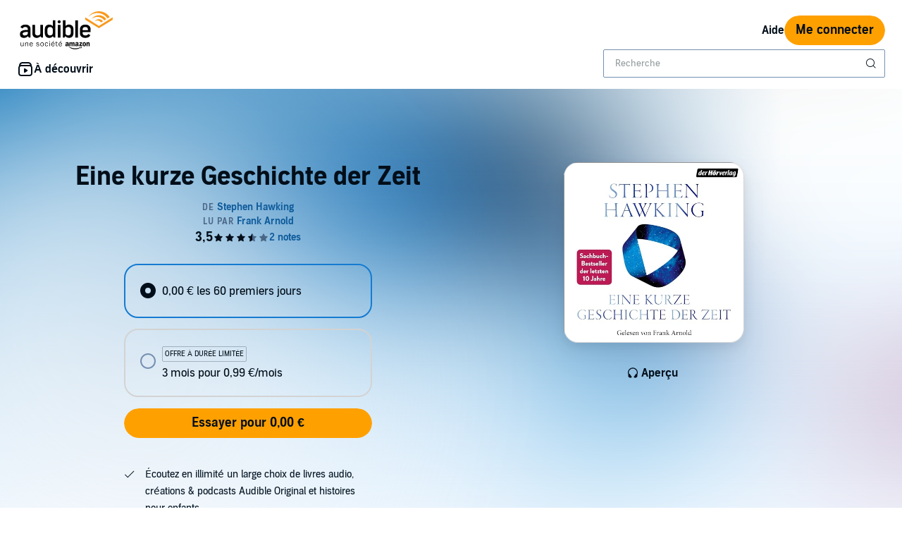

--- FILE ---
content_type: image/svg+xml
request_url: https://d2jpk0qucvwmsj.cloudfront.net/mosaic-versions/70091960-90d7-4705-97a5-0030bcdbc83a/www/assets/svg/more.svg
body_size: 294
content:
<svg width="24" height="24" viewBox="0 0 24 24" fill="none" xmlns="http://www.w3.org/2000/svg">
<path fill-rule="evenodd" clip-rule="evenodd" d="M10 5C10 3.89543 10.8954 3 12 3C13.1046 3 14 3.89543 14 5C14 6.10457 13.1046 7 12 7C10.8954 7 10 6.10457 10 5ZM10 12C10 10.8954 10.8954 10 12 10C13.1046 10 14 10.8954 14 12C14 13.1046 13.1046 14 12 14C10.8954 14 10 13.1046 10 12ZM12 17C10.8954 17 10 17.8954 10 19C10 20.1046 10.8954 21 12 21C13.1046 21 14 20.1046 14 19C14 17.8954 13.1046 17 12 17Z" fill="#010E19"/>
</svg>


--- FILE ---
content_type: application/x-javascript
request_url: https://m.media-amazon.com/images/I/31Ilz9u7+DL.js?AUIClients/AudibleReviewsAssets
body_size: 3119
content:
'use strict';(function(n){var x=window.AmazonUIPageJS||window.P,w=x._namespace||x.attributeErrors,a=w?w("AudibleReviewsAssets",""):x;a.guardFatal?a.guardFatal(n)(a,window):a.execute(function(){n(a,window)})})(function(n,x,w){n.when("AudiblejQuery","accessibleClick","expanders","Spinner","modal","button","image","refMarkers","ready").execute(function(a,z,m,r,f,v,N,O){function p(a){var b=document.querySelector('meta[name\x3d"api-urls"]');return b&&b.getAttribute("data-"+a)?b.getAttribute("data-"+a):
{"amazon-reviews":"/pd/amazonreviews/","review-vote":"/pd/review/vote",reviews:"/pd/reviews","listener-reviews":"/listener/reviews"}[a]||""}function A(){H.forEach(function(a){v.disable(a)})}function B(){H.forEach(function(a){v.enable(a)})}function h(){F.classList.add("bc-pub-hidden");F.querySelector("adbl-checkbox").removeAttribute("checked")}function C(){F.classList.remove("bc-pub-hidden")}function c(){a(".adbl-reason-topic-dropdown").prop("disabled",!0).addClass("bc-hidden");a(".adbl-reporting-reason").val("");
a("#reason-dropdown-default").prop("disabled",!0).removeClass("bc-hidden");var b=a(".adbl-reviews-report-inappropriate-reasons adbl-toggle-chip").get();b&&b.forEach(function(a){a.removeAttribute("selected")});(b=a(".adbl-reporting-reason, .adbl-reporting-topic").get())&&b.forEach(function(a){a.selectedIndex=0})}function I(b,t,d){if(null===t)var c=b;else b=b.clone(),b.attr("data-report-reason",t),b.attr("data-stay-anon",d),c=b;J.forEach(function(b){a(b).find(".votingButtonData").remove();a(b).append(c.clone())})}
function u(a){a?f.open(document.getElementById("reportInappropriateContentErrorDesktop")):G.open(document.getElementById("reportInappropriateContentErrorMobile"))}function e(b){a("#reviewVoteFailure"+b).removeClass("bc-pub-hidden")}function K(b){a("#reviewVoteButtons"+b).addClass("bc-pub-hidden");(b=a("#reviewVoteFailure"+b))&&!b.hasClass("bc-pub-hidden")&&b.addClass("bc-pub-hidden")}function P(){a(".reportInappropriateLink").off("click").on("click",function(){var b=a("#modalReportSubmitButton");
b.find(".votingButtonData").remove();var t=a(this).find(".votingButtonData").clone();b.append(t);J&&(c(),h(),A(),a(".adbl-reporting-comments").val(""),I(t.clone(),null,null))})}function w(){a(".reviewVoteOptions").off("click").on("click",function(){var b=a(this).find(".votingButtonData"),c=b.data("review-id"),d=b.data("vote"),k=b.data("csrf-token"),f=b.data("asin"),g=null,l=null,q=null,D="adbl-reviews-report-inappropriate-submit-btn"===a(this).attr("id"),m=!this.classList.contains("bc-button-disabled");
if(D&&m){g=this.classList.contains("reviewVoteOptionsRetry");q=this.classList.contains("reviewVoteOptionsDesktop");var e=a(".adbl-reporting-comments").val();g?(g=b.data("report-reason"),l=b.data("stay-anon")):(g=a(".adbl-reporting-reason:not(.bc-hidden)"),g=g.length?g.find("option:selected").val():a(".adbl-reviews-report-inappropriate-reasons adbl-toggle-chip").filter("[aria-checked\x3dtrue]").attr("value"),"csam"===g?(l=!1,F.querySelector("adbl-checkbox").hasAttribute("checked")&&(l=!0)):l=!1,I(b.clone(),
g,l));L(c,d,k,f,g,l,q,e)}else"helpful"===d&&L(c,d,k,f,g,l,q,e)})}function L(b,c,d,k,m,g,l,q){a.ajax({url:p("review-vote"),data:{review:b,vote:c,csrfToken:d,asin:k,reportReason:m,isAnonReport:g,additionalComments:q},dataType:"json"}).done(function(d,t,q){if(d.success)if("inappropriate"===c)if(200===q.status){K(b);a("#reviewReportSuccess"+b).removeClass("bc-pub-hidden");(d=a("#audibleDropdownMenu"+b))&&d.addClass("bc-pub-hidden");d=document.getElementById("reportInappropriateContentSuccessDesktop");
t=document.getElementById("reportInappropriateContentSuccessMobile");var k=l?d:t;q=k.querySelector(".adbl-reviews-report-success-msg");k=k.querySelector(".adbl-reviews-report-success-msg-csam");g?(q.classList.add("bc-pub-hidden"),k.classList.remove("bc-pub-hidden")):(q.classList.remove("bc-pub-hidden"),k.classList.add("bc-pub-hidden"));l?f.open(d):G.open(t)}else 208===q.status&&(d=document.getElementById("reportInappropriateContentAlreadyReportedDesktop"),t=document.getElementById("reportInappropriateContentAlreadyReportedMobile"),
l?f.open(d):G.open(t));else K(b),a("#reviewVoteSuccess"+b).removeClass("bc-pub-hidden"),d=document.getElementById("reviewVoteSuccess"+b),d.tabIndex=0,d.focus();else e(b),"inappropriate"===c&&u(l)}).fail(function(){e(b);"inappropriate"===c&&u(l)})}function E(){a(".showMoreReviewsButton").click(function(){var b=this;if(!b.classList.contains("bc-button-disabled")){"undefined"!==typeof _satellite&&_satellite&&_satellite.track("ShowMoreReviewsClick");v.disable(b);var c=new r(b);c.start();var d=a(".globalReviewsTabs").filter("[aria-selected\x3dtrue]").attr("id");
if(b.classList.contains("loadReviewsCountry"))d=a("#reviewsCountry").val();else{var k=a("#reviewsLoadingLabel").val(),e=b.querySelector(".bc-button-text"),g=e.getAttribute("aria-label");e.setAttribute("aria-label",k)}k=a("#reviewsAsin"+d).val();var l=a("#reviewSort"+d).val()||a('#reviewSortOptionButton adbl-menu-option[aria-checked\x3d"true"]').attr("id"),q=a("#reviewFilter"+d).val()||a('#reviewFilterOptionButton adbl-menu-option[aria-checked\x3d"true"]').attr("id"),D=a("#nextReviewsPageNumber"+d).val(),
h=a("#reviewsPageSize"+d).val(),u=a("#reviewShowPaging"+d).val();a.ajax({url:p("reviews"),data:{country:d,asin:k,sort:l,filter:q,page:D,pageSize:h,showPaging:u}}).done(function(b){a("#pagingButtons"+d).replaceWith(b);document.querySelectorAll("."+d+"reviews"+D).forEach(function(a){f.init(a)});document.querySelectorAll(".mobile"+d+"reviews"+D).forEach(function(a){f.init(a);m.init(a)});E();y()}).always(function(){c.stop();e.setAttribute("aria-label",g);v.enable(b)})}})}function M(){a(".showMoreListenerReviews").click(function(){var b=
this;if(!b.classList.contains("bc-button-disabled")){v.disable(b);var c=new r(b);c.start();var d=a("#reviewsLoadingLabel").val(),k=b.querySelector(".bc-button-text"),e=k.getAttribute("aria-label");k.setAttribute("aria-label",d);d=a("#reviewerId").val();var g=a("#nextReviewsPageNumber").val(),l=a("#directedId").val().split(".")[2];a.ajax({url:p("listener-reviews"),data:{customerId:d,page:g,directedIdSuffix:l}}).done(function(b){a("#showMore").replaceWith(b);document.querySelectorAll(".listenerReviews"+
g).forEach(function(a){f.init(a)});N.lazyLoad();document.querySelectorAll(".mobileListenerReviews"+g).forEach(function(a){f.init(a);m.init(a)});M();y()}).always(function(){c.stop();k.setAttribute("aria-label",e);v.enable(b)})}})}function Q(b){var c=a(b.target),d=a("#reviewsCountry").val();b=a("#reviewsAsin"+d).val();var k=a('#reviewSortOptionButton adbl-menu-option[aria-checked\x3d"true"]').attr("id"),e=a("#reviewsPageSize"+d).val(),g=a("#reviewShowPaging"+d).val(),l=c.attr("id");c=c.attr("label");
a("#filterOptionsButtonText").text(c);a.ajax({url:p("reviews"),data:{country:d,asin:b,sort:k,filter:l,page:0,pageSize:e,showPaging:g}}).done(function(b){var c=a(".listReviewsTab"+d);c.empty();c.append(b);b=document.querySelector(".listReviewsTab"+d);f.init(b);m.init(b);E();y()})}function R(b){var c=a(b.target),d=a("#reviewsCountry").val();b=a("#reviewsAsin"+d).val();var k=a('#reviewFilterOptionButton adbl-menu-option[aria-checked\x3d"true"]').attr("id"),e=a("#reviewsPageSize"+d).val(),g=a("#reviewShowPaging"+
d).val(),l=c.attr("id");c=c.attr("label");a("#sortOptionsButtonText").text(c);a.ajax({url:p("reviews"),data:{country:d,asin:b,sort:l,filter:k,page:0,pageSize:e,showPaging:g}}).done(function(b){var c=a(".listReviewsTab"+d);c.empty();c.append(b);b=document.querySelector(".listReviewsTab"+d);f.init(b);m.init(b);E();y()})}function y(){P();w()}var G;n.when("tray").execute(function(a){G=a});var F=document.querySelector("#csam-prompt"),H=document.querySelectorAll("#adbl-reviews-report-inappropriate-submit-btn"),
J=document.querySelectorAll("#adbl-reviews-report-inappropriate-submit-btn-native-id");a("#mobile-reviews .bc-tab-set a.bc-link.bc-tab-heading").click(function(){var a=document.querySelector("#mobile-reviews .bc-tab-content:not(.bc-hidden)");a&&m.init(a)});a(".globalReviewsTabs").click(function(){O.buildAndPost("reviewTab",a(this).attr("id"));var b=a("#reviewsAsinForAmazonTab").val();if(b&&"AmazonPortletiFrame"===a(this).attr("id")){var c=document.getElementById("adbl-amzn-portlet-reviews").contentWindow.document,
d=c.getElementById("bottom-2"),e=c.getElementById("adbl-amzn-portlet-reviews-in-iframe");if(""===e.innerText.trim()){var f=new r(document.querySelector(".amzn-reviews-tab-content"));f.start();a.ajax({url:p("amazon-reviews")+b}).done(function(b){a(e).replaceWith(b)}).always(function(){d.dispatchEvent(new Event("amznReviewsLoaded"));f.stop()})}}});a(".go-to-reviews").click(function(){var b=document.getElementById("show-reviews-button");b&&b.click();a(x).scrollTop(a("#customer-reviews").offset().top-
56);document.getElementById("customer-reviews").focus()});a("#show-reviews-button").click(function(){this.classList.add("bc-pub-hidden");a("#mobile-reviews").removeClass("bc-pub-hidden");var b=a(".globalReviewsTabs").filter("[aria-selected\x3dtrue]").attr("id");document.querySelectorAll(".mobile"+b+"reviews0").forEach(function(a){m.init(a)})});z.live(".adbl-reviews-report-inappropriate-reasons adbl-toggle-chip",function(){"csam"===this.getAttribute("name")?C():h();B()});a(".adbl-reporting-topic").on("change",
function(){var b=a(this).val();a(".adbl-reporting-reason").val("");a(".adbl-reporting-reason").prop("disabled",!0).addClass("bc-hidden");b&&a("#reason-dropdown-"+b).removeClass("bc-hidden").prop("disabled",!1);h();A()});a(".adbl-reporting-reason").on("change",function(){"csam"===a(this).find("option:selected").val()?C():h();B()});y();E();M();(function(){a(".reviewSortOptions").change(function(){var b=a(".globalReviewsTabs").filter("[aria-selected\x3dtrue]").attr("id"),c=a("#reviewsAsin"+b).val(),
d=a("#reviewSort"+b).val(),e=a("#reviewFilter"+b).val(),h=a("#reviewsPageSize"+b).val(),g=a("#reviewShowPaging"+b).val();a.ajax({url:p("reviews"),data:{country:b,asin:c,sort:d,filter:e,page:0,pageSize:h,showPaging:g}}).done(function(c){var d=a(".listReviewsTab"+b);d.empty();d.append(c);c=document.querySelector(".listReviewsTab"+b);f.init(c);m.init(c);E();y()})})})();(function(){a(document).on("adblMenuItemClicked",function(b){a(b.target).closest("#reviewSortOptionButton").length?R(b):a(b.target).closest("#reviewFilterOptionButton").length&&
Q(b)})})()});n.when("AudiblejQuery","expanders","refMarkers","reviewValidator","processing","button","modal","focus","ratingStarsInit","ready").execute(function(a,z,m,r,f,v,n,w){function p(){setTimeout(function(){0===a("#review-q-1 .bc-rating-stars[data-star-count\x3d'0']").length&&(a("#review-q-2").removeClass("bc-color-secondary"),a("#review-q-2 h2").removeClass("bc-color-secondary"),a("#review-title").toggleClass("bc-input-disabled",!1).prop("disabled",!1))})}function A(){var a=document.getElementById("preview-button");
h||!C?v.disable(a):v.enable(a)}function B(a){return 0===a.search("/")?a:"/"}a(document).on("click","#review-q-1 .bc-rating-stars",p);a(document).on("keydown","#review-q-1 .bc-rating-stars",p);p();var h=!0,C=!1;a("#review-title").on("input cut paste keyup change",function(){var c=this.value;"function"===typeof c.trim&&(c=c.trim());h=0===c.length;a("#review-q-3").toggleClass("bc-color-secondary",h);a("#review-q-3 h2").toggleClass("bc-color-secondary",h);a("#review-body").toggleClass("bc-input-disabled",
h).prop("disabled",h);A()}).change();a("#review-body").on("input cut paste keyup change",function(){var a=this.value;"function"===typeof a.trim&&(a=a.trim());C=r.validate(a);A()}).change();a("#preview-button").click(function(){if(!a(this).hasClass("bc-button-disabled")){var c=a("#previewMessage"),h=m.build("write_review_preview",this),u=f(document.getElementById("write-review-form"));u.activate();a.ajax({url:"/write-review/preview?ref\x3d"+h,data:a("#writeReviewForm").serialize(),type:"POST",success:function(e){c.addClass("bc-pub-hidden");
a("#preview-wrapper").html(e).show();(e=document.getElementById("mobile-preview"))&&z.init(e);a("#write-review-wrapper").hide();a("#submit-buttons-wrapper").removeClass("bc-pub-hidden")},error:function(){c.removeClass("bc-pub-hidden")},complete:function(){u.deactivate()}})}});a("#edit-review-button").click(function(){a("#submitReviewErrorMessage").addClass("bc-pub-hidden");a("#preview-wrapper").empty().hide();a("#write-review-wrapper").show();a("#submit-buttons-wrapper").addClass("bc-pub-hidden")});
a("#confirmReviewSuccess").click(function(){var c=B(a("input:hidden[name\x3dsource]").val());x.location.href=""===c||null===c?"/":c});a("#submit-review-button").click(function(){var c=a("#submitReviewErrorMessage"),h=m.build("review_preview_submit",this),u=f(document.getElementById("write-review-form")),e=document.getElementById("reviewSuccessModal");u.activate();a.ajax({url:"/submit-review?ref\x3d"+h,data:a("#writeReviewForm").serialize(),dataType:"json",type:"POST",success:function(f){if(f.success){c.addClass("bc-pub-hidden");
f=a("input:hidden[name\x3dasin]").val();var h=a("input:hidden[name\x3dtitle]").val(),m=a("input:hidden[name\x3doverallRating]").val(),p=a("input:hidden[name\x3dperformanceRating]").val(),z=a("input:hidden[name\x3dstoryRating]").val();a("input:hidden[name\x3dconfirmModalFeatureEnabled]").val();if("undefined"!==typeof digitalData.product&&digitalData.product){var r=digitalData.product[0].productInfo;r.productID=f;r.productName=h}else digitalData.product=[{productInfo:{productID:f,productName:h}}];digitalData.Review=
"overall:"+m+"|performance:"+p+"|story:"+z;"undefined"!==typeof _satellite&&_satellite&&_satellite.track("reviewSubmitted");n.open(e);w.trapFocus(e);w.change({focusElement:e,isFocusOnLayer:!0})()}else u.deactivate(),c.removeClass("bc-pub-hidden")},error:function(){u.deactivate();c.removeClass("bc-pub-hidden")}})});a("#delete-confirmed-button").click(function(){var c=a("#deleteReviewErrorMessage"),h=B(a("input:hidden[name\x3ddeleteSource]").val()),p=m.build("delete_review",this),e=f(document.getElementById("write-review-form"));
n.closeCurrentModal();c.addClass("bc-pub-hidden");e.activate();a.ajax({url:"/delete-review?ref\x3d"+p,data:a("#writeReviewForm").serialize(),dataType:"json",success:function(a){a.success?(c.addClass("bc-pub-hidden"),x.location.href=h?h:"/"):(e.deactivate(),c.removeClass("bc-pub-hidden"))},error:function(){e.deactivate();c.removeClass("bc-pub-hidden")}})})});n.when("AudiblejQuery","toastMessage","ready").execute(function(a,n){(a=a("input[name\x3dtoastMessage]").val())&&n(a)});n.register("reviewValidator",
function(){return{validate:function(a){var n=!0;a=a.split(/ +/);if(15>a.length)n=!1;else{for(var m={},r=0,f=0;f<a.length&&(m[a[f]]||(m[a[f]]=!0,r++,7!==r));f++);7>r&&(n=!1)}return n}}})});